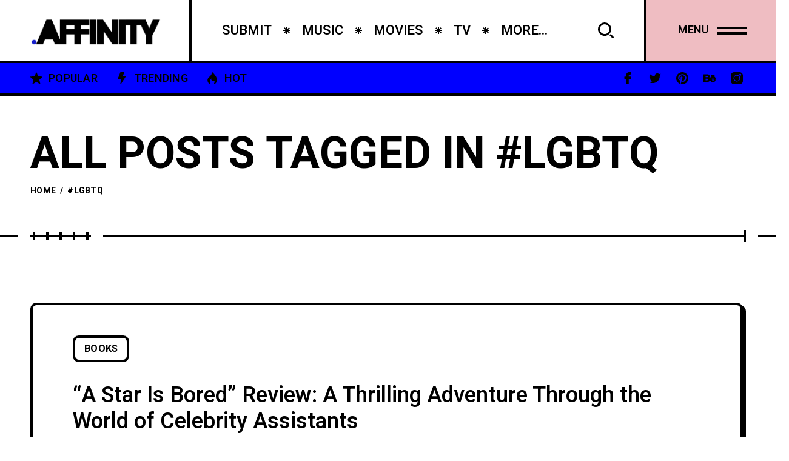

--- FILE ---
content_type: text/html; charset=UTF-8
request_url: https://culture.affinitymagazine.us/tag/lgbtq/
body_size: 13987
content:
<!DOCTYPE html >
<html lang="en-US">

<head>

<meta charset="UTF-8">
<meta name="viewport" content="width=device-width, initial-scale=1, maximum-scale=1">

<title>#LGBTQ &#8211; Arts + Culture</title>
<meta name='robots' content='max-image-preview:large' />
	<style>img:is([sizes="auto" i], [sizes^="auto," i]) { contain-intrinsic-size: 3000px 1500px }</style>
	<link rel='dns-prefetch' href='//fonts.googleapis.com' />
<link href='https://fonts.gstatic.com' crossorigin rel='preconnect' />
<link rel="alternate" type="application/rss+xml" title="Arts + Culture &raquo; Feed" href="https://culture.affinitymagazine.us/feed/" />
<link rel="alternate" type="application/rss+xml" title="Arts + Culture &raquo; Comments Feed" href="https://culture.affinitymagazine.us/comments/feed/" />
<link rel="alternate" type="application/rss+xml" title="Arts + Culture &raquo; #LGBTQ Tag Feed" href="https://culture.affinitymagazine.us/tag/lgbtq/feed/" />
<script type="text/javascript">
/* <![CDATA[ */
window._wpemojiSettings = {"baseUrl":"https:\/\/s.w.org\/images\/core\/emoji\/16.0.1\/72x72\/","ext":".png","svgUrl":"https:\/\/s.w.org\/images\/core\/emoji\/16.0.1\/svg\/","svgExt":".svg","source":{"concatemoji":"https:\/\/culture.affinitymagazine.us\/wp-includes\/js\/wp-emoji-release.min.js?ver=6.8.3"}};
/*! This file is auto-generated */
!function(s,n){var o,i,e;function c(e){try{var t={supportTests:e,timestamp:(new Date).valueOf()};sessionStorage.setItem(o,JSON.stringify(t))}catch(e){}}function p(e,t,n){e.clearRect(0,0,e.canvas.width,e.canvas.height),e.fillText(t,0,0);var t=new Uint32Array(e.getImageData(0,0,e.canvas.width,e.canvas.height).data),a=(e.clearRect(0,0,e.canvas.width,e.canvas.height),e.fillText(n,0,0),new Uint32Array(e.getImageData(0,0,e.canvas.width,e.canvas.height).data));return t.every(function(e,t){return e===a[t]})}function u(e,t){e.clearRect(0,0,e.canvas.width,e.canvas.height),e.fillText(t,0,0);for(var n=e.getImageData(16,16,1,1),a=0;a<n.data.length;a++)if(0!==n.data[a])return!1;return!0}function f(e,t,n,a){switch(t){case"flag":return n(e,"\ud83c\udff3\ufe0f\u200d\u26a7\ufe0f","\ud83c\udff3\ufe0f\u200b\u26a7\ufe0f")?!1:!n(e,"\ud83c\udde8\ud83c\uddf6","\ud83c\udde8\u200b\ud83c\uddf6")&&!n(e,"\ud83c\udff4\udb40\udc67\udb40\udc62\udb40\udc65\udb40\udc6e\udb40\udc67\udb40\udc7f","\ud83c\udff4\u200b\udb40\udc67\u200b\udb40\udc62\u200b\udb40\udc65\u200b\udb40\udc6e\u200b\udb40\udc67\u200b\udb40\udc7f");case"emoji":return!a(e,"\ud83e\udedf")}return!1}function g(e,t,n,a){var r="undefined"!=typeof WorkerGlobalScope&&self instanceof WorkerGlobalScope?new OffscreenCanvas(300,150):s.createElement("canvas"),o=r.getContext("2d",{willReadFrequently:!0}),i=(o.textBaseline="top",o.font="600 32px Arial",{});return e.forEach(function(e){i[e]=t(o,e,n,a)}),i}function t(e){var t=s.createElement("script");t.src=e,t.defer=!0,s.head.appendChild(t)}"undefined"!=typeof Promise&&(o="wpEmojiSettingsSupports",i=["flag","emoji"],n.supports={everything:!0,everythingExceptFlag:!0},e=new Promise(function(e){s.addEventListener("DOMContentLoaded",e,{once:!0})}),new Promise(function(t){var n=function(){try{var e=JSON.parse(sessionStorage.getItem(o));if("object"==typeof e&&"number"==typeof e.timestamp&&(new Date).valueOf()<e.timestamp+604800&&"object"==typeof e.supportTests)return e.supportTests}catch(e){}return null}();if(!n){if("undefined"!=typeof Worker&&"undefined"!=typeof OffscreenCanvas&&"undefined"!=typeof URL&&URL.createObjectURL&&"undefined"!=typeof Blob)try{var e="postMessage("+g.toString()+"("+[JSON.stringify(i),f.toString(),p.toString(),u.toString()].join(",")+"));",a=new Blob([e],{type:"text/javascript"}),r=new Worker(URL.createObjectURL(a),{name:"wpTestEmojiSupports"});return void(r.onmessage=function(e){c(n=e.data),r.terminate(),t(n)})}catch(e){}c(n=g(i,f,p,u))}t(n)}).then(function(e){for(var t in e)n.supports[t]=e[t],n.supports.everything=n.supports.everything&&n.supports[t],"flag"!==t&&(n.supports.everythingExceptFlag=n.supports.everythingExceptFlag&&n.supports[t]);n.supports.everythingExceptFlag=n.supports.everythingExceptFlag&&!n.supports.flag,n.DOMReady=!1,n.readyCallback=function(){n.DOMReady=!0}}).then(function(){return e}).then(function(){var e;n.supports.everything||(n.readyCallback(),(e=n.source||{}).concatemoji?t(e.concatemoji):e.wpemoji&&e.twemoji&&(t(e.twemoji),t(e.wpemoji)))}))}((window,document),window._wpemojiSettings);
/* ]]> */
</script>
<style id='wp-emoji-styles-inline-css' type='text/css'>

	img.wp-smiley, img.emoji {
		display: inline !important;
		border: none !important;
		box-shadow: none !important;
		height: 1em !important;
		width: 1em !important;
		margin: 0 0.07em !important;
		vertical-align: -0.1em !important;
		background: none !important;
		padding: 0 !important;
	}
</style>
<link rel='stylesheet' id='wp-block-library-css' href='https://culture.affinitymagazine.us/wp-includes/css/dist/block-library/style.min.css?ver=6.8.3' type='text/css' media='all' />
<style id='classic-theme-styles-inline-css' type='text/css'>
/*! This file is auto-generated */
.wp-block-button__link{color:#fff;background-color:#32373c;border-radius:9999px;box-shadow:none;text-decoration:none;padding:calc(.667em + 2px) calc(1.333em + 2px);font-size:1.125em}.wp-block-file__button{background:#32373c;color:#fff;text-decoration:none}
</style>
<style id='global-styles-inline-css' type='text/css'>
:root{--wp--preset--aspect-ratio--square: 1;--wp--preset--aspect-ratio--4-3: 4/3;--wp--preset--aspect-ratio--3-4: 3/4;--wp--preset--aspect-ratio--3-2: 3/2;--wp--preset--aspect-ratio--2-3: 2/3;--wp--preset--aspect-ratio--16-9: 16/9;--wp--preset--aspect-ratio--9-16: 9/16;--wp--preset--color--black: #000000;--wp--preset--color--cyan-bluish-gray: #abb8c3;--wp--preset--color--white: #ffffff;--wp--preset--color--pale-pink: #f78da7;--wp--preset--color--vivid-red: #cf2e2e;--wp--preset--color--luminous-vivid-orange: #ff6900;--wp--preset--color--luminous-vivid-amber: #fcb900;--wp--preset--color--light-green-cyan: #7bdcb5;--wp--preset--color--vivid-green-cyan: #00d084;--wp--preset--color--pale-cyan-blue: #8ed1fc;--wp--preset--color--vivid-cyan-blue: #0693e3;--wp--preset--color--vivid-purple: #9b51e0;--wp--preset--gradient--vivid-cyan-blue-to-vivid-purple: linear-gradient(135deg,rgba(6,147,227,1) 0%,rgb(155,81,224) 100%);--wp--preset--gradient--light-green-cyan-to-vivid-green-cyan: linear-gradient(135deg,rgb(122,220,180) 0%,rgb(0,208,130) 100%);--wp--preset--gradient--luminous-vivid-amber-to-luminous-vivid-orange: linear-gradient(135deg,rgba(252,185,0,1) 0%,rgba(255,105,0,1) 100%);--wp--preset--gradient--luminous-vivid-orange-to-vivid-red: linear-gradient(135deg,rgba(255,105,0,1) 0%,rgb(207,46,46) 100%);--wp--preset--gradient--very-light-gray-to-cyan-bluish-gray: linear-gradient(135deg,rgb(238,238,238) 0%,rgb(169,184,195) 100%);--wp--preset--gradient--cool-to-warm-spectrum: linear-gradient(135deg,rgb(74,234,220) 0%,rgb(151,120,209) 20%,rgb(207,42,186) 40%,rgb(238,44,130) 60%,rgb(251,105,98) 80%,rgb(254,248,76) 100%);--wp--preset--gradient--blush-light-purple: linear-gradient(135deg,rgb(255,206,236) 0%,rgb(152,150,240) 100%);--wp--preset--gradient--blush-bordeaux: linear-gradient(135deg,rgb(254,205,165) 0%,rgb(254,45,45) 50%,rgb(107,0,62) 100%);--wp--preset--gradient--luminous-dusk: linear-gradient(135deg,rgb(255,203,112) 0%,rgb(199,81,192) 50%,rgb(65,88,208) 100%);--wp--preset--gradient--pale-ocean: linear-gradient(135deg,rgb(255,245,203) 0%,rgb(182,227,212) 50%,rgb(51,167,181) 100%);--wp--preset--gradient--electric-grass: linear-gradient(135deg,rgb(202,248,128) 0%,rgb(113,206,126) 100%);--wp--preset--gradient--midnight: linear-gradient(135deg,rgb(2,3,129) 0%,rgb(40,116,252) 100%);--wp--preset--font-size--small: 13px;--wp--preset--font-size--medium: 20px;--wp--preset--font-size--large: 36px;--wp--preset--font-size--x-large: 42px;--wp--preset--spacing--20: 0.44rem;--wp--preset--spacing--30: 0.67rem;--wp--preset--spacing--40: 1rem;--wp--preset--spacing--50: 1.5rem;--wp--preset--spacing--60: 2.25rem;--wp--preset--spacing--70: 3.38rem;--wp--preset--spacing--80: 5.06rem;--wp--preset--shadow--natural: 6px 6px 9px rgba(0, 0, 0, 0.2);--wp--preset--shadow--deep: 12px 12px 50px rgba(0, 0, 0, 0.4);--wp--preset--shadow--sharp: 6px 6px 0px rgba(0, 0, 0, 0.2);--wp--preset--shadow--outlined: 6px 6px 0px -3px rgba(255, 255, 255, 1), 6px 6px rgba(0, 0, 0, 1);--wp--preset--shadow--crisp: 6px 6px 0px rgba(0, 0, 0, 1);}:where(.is-layout-flex){gap: 0.5em;}:where(.is-layout-grid){gap: 0.5em;}body .is-layout-flex{display: flex;}.is-layout-flex{flex-wrap: wrap;align-items: center;}.is-layout-flex > :is(*, div){margin: 0;}body .is-layout-grid{display: grid;}.is-layout-grid > :is(*, div){margin: 0;}:where(.wp-block-columns.is-layout-flex){gap: 2em;}:where(.wp-block-columns.is-layout-grid){gap: 2em;}:where(.wp-block-post-template.is-layout-flex){gap: 1.25em;}:where(.wp-block-post-template.is-layout-grid){gap: 1.25em;}.has-black-color{color: var(--wp--preset--color--black) !important;}.has-cyan-bluish-gray-color{color: var(--wp--preset--color--cyan-bluish-gray) !important;}.has-white-color{color: var(--wp--preset--color--white) !important;}.has-pale-pink-color{color: var(--wp--preset--color--pale-pink) !important;}.has-vivid-red-color{color: var(--wp--preset--color--vivid-red) !important;}.has-luminous-vivid-orange-color{color: var(--wp--preset--color--luminous-vivid-orange) !important;}.has-luminous-vivid-amber-color{color: var(--wp--preset--color--luminous-vivid-amber) !important;}.has-light-green-cyan-color{color: var(--wp--preset--color--light-green-cyan) !important;}.has-vivid-green-cyan-color{color: var(--wp--preset--color--vivid-green-cyan) !important;}.has-pale-cyan-blue-color{color: var(--wp--preset--color--pale-cyan-blue) !important;}.has-vivid-cyan-blue-color{color: var(--wp--preset--color--vivid-cyan-blue) !important;}.has-vivid-purple-color{color: var(--wp--preset--color--vivid-purple) !important;}.has-black-background-color{background-color: var(--wp--preset--color--black) !important;}.has-cyan-bluish-gray-background-color{background-color: var(--wp--preset--color--cyan-bluish-gray) !important;}.has-white-background-color{background-color: var(--wp--preset--color--white) !important;}.has-pale-pink-background-color{background-color: var(--wp--preset--color--pale-pink) !important;}.has-vivid-red-background-color{background-color: var(--wp--preset--color--vivid-red) !important;}.has-luminous-vivid-orange-background-color{background-color: var(--wp--preset--color--luminous-vivid-orange) !important;}.has-luminous-vivid-amber-background-color{background-color: var(--wp--preset--color--luminous-vivid-amber) !important;}.has-light-green-cyan-background-color{background-color: var(--wp--preset--color--light-green-cyan) !important;}.has-vivid-green-cyan-background-color{background-color: var(--wp--preset--color--vivid-green-cyan) !important;}.has-pale-cyan-blue-background-color{background-color: var(--wp--preset--color--pale-cyan-blue) !important;}.has-vivid-cyan-blue-background-color{background-color: var(--wp--preset--color--vivid-cyan-blue) !important;}.has-vivid-purple-background-color{background-color: var(--wp--preset--color--vivid-purple) !important;}.has-black-border-color{border-color: var(--wp--preset--color--black) !important;}.has-cyan-bluish-gray-border-color{border-color: var(--wp--preset--color--cyan-bluish-gray) !important;}.has-white-border-color{border-color: var(--wp--preset--color--white) !important;}.has-pale-pink-border-color{border-color: var(--wp--preset--color--pale-pink) !important;}.has-vivid-red-border-color{border-color: var(--wp--preset--color--vivid-red) !important;}.has-luminous-vivid-orange-border-color{border-color: var(--wp--preset--color--luminous-vivid-orange) !important;}.has-luminous-vivid-amber-border-color{border-color: var(--wp--preset--color--luminous-vivid-amber) !important;}.has-light-green-cyan-border-color{border-color: var(--wp--preset--color--light-green-cyan) !important;}.has-vivid-green-cyan-border-color{border-color: var(--wp--preset--color--vivid-green-cyan) !important;}.has-pale-cyan-blue-border-color{border-color: var(--wp--preset--color--pale-cyan-blue) !important;}.has-vivid-cyan-blue-border-color{border-color: var(--wp--preset--color--vivid-cyan-blue) !important;}.has-vivid-purple-border-color{border-color: var(--wp--preset--color--vivid-purple) !important;}.has-vivid-cyan-blue-to-vivid-purple-gradient-background{background: var(--wp--preset--gradient--vivid-cyan-blue-to-vivid-purple) !important;}.has-light-green-cyan-to-vivid-green-cyan-gradient-background{background: var(--wp--preset--gradient--light-green-cyan-to-vivid-green-cyan) !important;}.has-luminous-vivid-amber-to-luminous-vivid-orange-gradient-background{background: var(--wp--preset--gradient--luminous-vivid-amber-to-luminous-vivid-orange) !important;}.has-luminous-vivid-orange-to-vivid-red-gradient-background{background: var(--wp--preset--gradient--luminous-vivid-orange-to-vivid-red) !important;}.has-very-light-gray-to-cyan-bluish-gray-gradient-background{background: var(--wp--preset--gradient--very-light-gray-to-cyan-bluish-gray) !important;}.has-cool-to-warm-spectrum-gradient-background{background: var(--wp--preset--gradient--cool-to-warm-spectrum) !important;}.has-blush-light-purple-gradient-background{background: var(--wp--preset--gradient--blush-light-purple) !important;}.has-blush-bordeaux-gradient-background{background: var(--wp--preset--gradient--blush-bordeaux) !important;}.has-luminous-dusk-gradient-background{background: var(--wp--preset--gradient--luminous-dusk) !important;}.has-pale-ocean-gradient-background{background: var(--wp--preset--gradient--pale-ocean) !important;}.has-electric-grass-gradient-background{background: var(--wp--preset--gradient--electric-grass) !important;}.has-midnight-gradient-background{background: var(--wp--preset--gradient--midnight) !important;}.has-small-font-size{font-size: var(--wp--preset--font-size--small) !important;}.has-medium-font-size{font-size: var(--wp--preset--font-size--medium) !important;}.has-large-font-size{font-size: var(--wp--preset--font-size--large) !important;}.has-x-large-font-size{font-size: var(--wp--preset--font-size--x-large) !important;}
:where(.wp-block-post-template.is-layout-flex){gap: 1.25em;}:where(.wp-block-post-template.is-layout-grid){gap: 1.25em;}
:where(.wp-block-columns.is-layout-flex){gap: 2em;}:where(.wp-block-columns.is-layout-grid){gap: 2em;}
:root :where(.wp-block-pullquote){font-size: 1.5em;line-height: 1.6;}
</style>
<link rel='stylesheet' id='wp-components-css' href='https://culture.affinitymagazine.us/wp-includes/css/dist/components/style.min.css?ver=6.8.3' type='text/css' media='all' />
<link rel='stylesheet' id='godaddy-styles-css' href='https://culture.affinitymagazine.us/wp-content/mu-plugins/vendor/wpex/godaddy-launch/includes/Dependencies/GoDaddy/Styles/build/latest.css?ver=2.0.2' type='text/css' media='all' />
<link rel='stylesheet' id='popito_fn_googlefonts-css' href='https://fonts.googleapis.com/css?family=Lora%3A400%2C400italic%2C500%2C500italic%2C600%2C600italic%2C700%2C700italic%7CHeebo%3A400%2C400italic%2C500%2C500italic%2C600%2C600italic%2C700%2C700italic%7CHeebo%3A400%2C400italic%2C500%2C500italic%2C600%2C600italic%2C700%2C700italic%7CNunito%3A400%2C400italic%2C500%2C500italic%2C600%2C600italic%2C700%2C700italic&#038;subset=latin%2Ccyrillic%2Cgreek%2Cvietnamese&#038;ver=6.8.3' type='text/css' media='all' />
<link rel='stylesheet' id='rating_style-css' href='https://culture.affinitymagazine.us/wp-content/plugins/popito-core/inc/postrating/public/css/average-score-public.css?ver=1.1.3' type='text/css' media='all' />
<link rel='stylesheet' id='rating_widget_style-css' href='https://culture.affinitymagazine.us/wp-content/plugins/popito-core/inc/postrating/public/css/average-score-public-widget.css?ver=1.1.3' type='text/css' media='all' />
<link rel='stylesheet' id='popito-fn-font-url-css' href='https://fonts.googleapis.com/css?family=Roboto%3A300%2C300i%2C400%2C400i%2C500%2C500i%2C600%2C600i%2C700%2C700i%2C800%2C800i%2C900%2C900i%7CNunito%3A300%2C300i%2C400%2C400i%2C500%2C500i%2C600%2C600i%2C800%2C800i%7COpen+Sans%3A300%2C300i%2C400%2C400i%2C500%2C500i%2C600%2C600i%2C800%2C800i%7CLora%3A300%2C300i%2C400%2C400i%2C500%2C500i%2C600%2C600i%2C800%2C800i%7CMontserrat%3A200%2C200%2C300%2C300i%2C400%2C400i%2C500%2C500i%2C600%2C700%2C700i%2C800%2C800i&#038;subset=latin%2Clatin-ext' type='text/css' media='all' />
<link rel='stylesheet' id='popito-fn-base-css' href='https://culture.affinitymagazine.us/wp-content/themes/popito/framework/css/base.css?ver=v_21.1.3' type='text/css' media='all' />
<link rel='stylesheet' id='magnific.popup-css' href='https://culture.affinitymagazine.us/wp-content/themes/popito/framework/css/magnific.popup.css?ver=v_21.1.3' type='text/css' media='all' />
<link rel='stylesheet' id='mediaelementplayer.min-css' href='https://culture.affinitymagazine.us/wp-content/themes/popito/framework/css/mediaelementplayer.min.css?ver=v_21.1.3' type='text/css' media='all' />
<link rel='stylesheet' id='swiper-css' href='https://culture.affinitymagazine.us/wp-content/plugins/elementor/assets/lib/swiper/v8/css/swiper.min.css?ver=8.4.5' type='text/css' media='all' />
<link rel='stylesheet' id='popito-fn-fontello-css' href='https://culture.affinitymagazine.us/wp-content/themes/popito/framework/css/fontello.css?ver=v_21.1.3' type='text/css' media='all' />
<link rel='stylesheet' id='popito-fn-woocommerce-css' href='https://culture.affinitymagazine.us/wp-content/themes/popito/config/config-woo/woocommerce.css?ver=v_21.1.3' type='text/css' media='all' />
<link rel='stylesheet' id='popito-fn-widgets-css' href='https://culture.affinitymagazine.us/wp-content/themes/popito/framework/css/widgets.css?ver=v_21.1.3' type='text/css' media='all' />
<link rel='stylesheet' id='popito-fn-stylesheet-css' href='https://culture.affinitymagazine.us/wp-content/themes/popito/style.css?ver=v_21.1.3' type='text/css' media='all' />
<link rel="preload" as="style" href="https://fonts.googleapis.com/css?family=Nunito:400%7CHeebo:400%7CLora:400&#038;display=swap&#038;ver=1697919207" /><link rel="stylesheet" href="https://fonts.googleapis.com/css?family=Nunito:400%7CHeebo:400%7CLora:400&#038;display=swap&#038;ver=1697919207" media="print" onload="this.media='all'"><noscript><link rel="stylesheet" href="https://fonts.googleapis.com/css?family=Nunito:400%7CHeebo:400%7CLora:400&#038;display=swap&#038;ver=1697919207" /></noscript><link rel='stylesheet' id='popito_fn_inline-css' href='https://culture.affinitymagazine.us/wp-content/themes/popito/framework/css/inline.css?ver=https://culture.affinitymagazine.us/wp-content/themes/popito' type='text/css' media='all' />
<style id='popito_fn_inline-inline-css' type='text/css'>
.popito_fn_fullpage_in{padding-top:92px;padding-bottom:100px;}
		@media(max-width: 600px){
			#wpadminbar{position: fixed;}
		}
	
		:root{
			--hff: Heebo;
			--bff: Nunito;
		}
	
		:root{
			--mc1: #0000FF;
			--sc1: #8D9ABC;
			--hc: #000000;
			--bc: #000000;
		}
	
		.cursor-inner.cursor-slider.cursor-hover span:after,
		.cursor-inner.cursor-slider.cursor-hover span:before{
			background-color: #FFFFFF;
		}
		.cursor-outer .fn-cursor,.cursor-inner.cursor-slider:not(.cursor-hover) .fn-cursor{
			border-color: rgba(255,255,255,0.7);
		}
		.cursor-inner .fn-cursor,.cursor-inner .fn-left:before,.cursor-inner .fn-left:after,.cursor-inner .fn-right:before,.cursor-inner .fn-right:after{
			background-color: rgba(255,255,255,0.7);
		}
		.cursor-inner.cursor-hover .fn-cursor{
			background-color: rgba(255,255,255,0.1);
		}
	
</style>
<script type="text/javascript" src="https://culture.affinitymagazine.us/wp-includes/js/jquery/jquery.min.js?ver=3.7.1" id="jquery-core-js"></script>
<script type="text/javascript" src="https://culture.affinitymagazine.us/wp-includes/js/jquery/jquery-migrate.min.js?ver=3.4.1" id="jquery-migrate-js"></script>
<script type="text/javascript" src="https://culture.affinitymagazine.us/wp-content/themes/popito/framework/js/modernizr.custom.js?ver=v_21.1.3" id="modernizr-custom-js"></script>
<link rel="https://api.w.org/" href="https://culture.affinitymagazine.us/wp-json/" /><link rel="alternate" title="JSON" type="application/json" href="https://culture.affinitymagazine.us/wp-json/wp/v2/tags/166" /><link rel="EditURI" type="application/rsd+xml" title="RSD" href="https://culture.affinitymagazine.us/xmlrpc.php?rsd" />
<meta name="generator" content="WordPress 6.8.3" />
<meta name="generator" content="Redux 4.5.0" /><meta name="generator" content="Elementor 3.26.0; features: additional_custom_breakpoints, e_element_cache; settings: css_print_method-external, google_font-enabled, font_display-swap">
			<style>
				.e-con.e-parent:nth-of-type(n+4):not(.e-lazyloaded):not(.e-no-lazyload),
				.e-con.e-parent:nth-of-type(n+4):not(.e-lazyloaded):not(.e-no-lazyload) * {
					background-image: none !important;
				}
				@media screen and (max-height: 1024px) {
					.e-con.e-parent:nth-of-type(n+3):not(.e-lazyloaded):not(.e-no-lazyload),
					.e-con.e-parent:nth-of-type(n+3):not(.e-lazyloaded):not(.e-no-lazyload) * {
						background-image: none !important;
					}
				}
				@media screen and (max-height: 640px) {
					.e-con.e-parent:nth-of-type(n+2):not(.e-lazyloaded):not(.e-no-lazyload),
					.e-con.e-parent:nth-of-type(n+2):not(.e-lazyloaded):not(.e-no-lazyload) * {
						background-image: none !important;
					}
				}
			</style>
			<link rel="icon" href="https://culture.affinitymagazine.us/wp-content/uploads/2023/08/cropped-1519892466736-32x32.jpg" sizes="32x32" />
<link rel="icon" href="https://culture.affinitymagazine.us/wp-content/uploads/2023/08/cropped-1519892466736-192x192.jpg" sizes="192x192" />
<link rel="apple-touch-icon" href="https://culture.affinitymagazine.us/wp-content/uploads/2023/08/cropped-1519892466736-180x180.jpg" />
<meta name="msapplication-TileImage" content="https://culture.affinitymagazine.us/wp-content/uploads/2023/08/cropped-1519892466736-270x270.jpg" />
<style id="popito_fn_option-dynamic-css" title="dynamic-css" class="redux-options-output">body{font-family:Nunito;font-weight:400;font-style:normal;font-size:18px;}.popito_fn_nav .nav_menu a{font-family:Heebo;font-weight:400;font-style:normal;font-size:36px;}input{font-family:Heebo;font-weight:400;font-style:normal;font-size:16px;}input{font-family:Lora;font-weight:400;font-style:normal;font-size:20px;}h1,h2,h3,h4,h5,h6{font-family:Heebo;font-weight:400;font-style:normal;}</style>
</head>
<body class="archive tag tag-lgbtq tag-166 wp-theme-popito sticky-disabled frenify-overflow elementor-default elementor-kit-84234">
		<div class="clearfix"></div>
	
	<!-- HTML starts here -->
	<div class="popito-fn-wrapper core_ready">


		<!-- Right bar starts here -->
		<div class="popito_fn_rightbar">
	<a href="#" class="bar_extra_closer"></a>
	<div class="bar_closer">
		<a href="#">
			<span class="text">Close</span>
			<span class="icon"></span>
		</a>
	</div>
	<div class="bar_content">
		<div id="block-1" class="widget_block widget_search clearfix widget_block widget_search"><div><form role="search" method="get" action="https://culture.affinitymagazine.us/" class="wp-block-search__button-outside wp-block-search__text-button wp-block-search"    ><label class="wp-block-search__label" for="wp-block-search__input-1" >Search</label><div class="wp-block-search__inside-wrapper " ><input class="wp-block-search__input" id="wp-block-search__input-1" placeholder="" value="" type="search" name="s" required /><button aria-label="Search" class="wp-block-search__button wp-element-button" type="submit" >Search</button></div></form></div></div><div id="block-2" class="widget_block clearfix widget_block"><div><div class="wp-block-group"><div class="wp-block-group__inner-container is-layout-flow wp-block-group-is-layout-flow"><h2 class="wp-block-heading">Recent Posts</h2><ul class="wp-block-latest-posts__list wp-block-latest-posts"><li><a class="wp-block-latest-posts__post-title" href="https://culture.affinitymagazine.us/cultural-significance-of-casino-society/">Cultural Significance of Casino Society</a></li>
<li><a class="wp-block-latest-posts__post-title" href="https://culture.affinitymagazine.us/taylor-swifts-eras-movie-a-captivating-journey-through-music-and-evolution/">Taylor Swift&#8217;s &#8220;Eras&#8221; Movie: A Captivating Journey Through Music and Evolution</a></li>
<li><a class="wp-block-latest-posts__post-title" href="https://culture.affinitymagazine.us/how-to-create-a-successful-morning-routine/">How to Create a Successful Morning Routine</a></li>
<li><a class="wp-block-latest-posts__post-title" href="https://culture.affinitymagazine.us/the-history-of-watches-and-clocks/">The History of Watches and Clocks</a></li>
<li><a class="wp-block-latest-posts__post-title" href="https://culture.affinitymagazine.us/long-plane-rideswhats-good-about-them/">Long Plane Rides…What’s Good About Them?</a></li>
</ul></div></div></div></div><div id="block-3" class="widget_block clearfix widget_block"><div><div class="wp-block-group"><div class="wp-block-group__inner-container is-layout-flow wp-block-group-is-layout-flow"><h2 class="wp-block-heading">Recent Comments</h2><ol class="wp-block-latest-comments"><li class="wp-block-latest-comments__comment"><article><footer class="wp-block-latest-comments__comment-meta"><a class="wp-block-latest-comments__comment-author" href="https://webdesignfreelancerhamburg.de/">webdesign freelancer hamburg</a> on <a class="wp-block-latest-comments__comment-link" href="https://culture.affinitymagazine.us/cultural-significance-of-casino-society/#comment-18916">Cultural Significance of Casino Society</a></footer></article></li><li class="wp-block-latest-comments__comment"><article><footer class="wp-block-latest-comments__comment-meta"><a class="wp-block-latest-comments__comment-author" href="https://webdesignfreelancerhamburg.de/">website erstellen hamburg</a> on <a class="wp-block-latest-comments__comment-link" href="https://culture.affinitymagazine.us/cultural-significance-of-casino-society/#comment-18915">Cultural Significance of Casino Society</a></footer></article></li><li class="wp-block-latest-comments__comment"><article><footer class="wp-block-latest-comments__comment-meta"><a class="wp-block-latest-comments__comment-author" href="https://webdesignfreelancerhamburg.de/">website experte hamburg</a> on <a class="wp-block-latest-comments__comment-link" href="https://culture.affinitymagazine.us/cultural-significance-of-casino-society/#comment-18914">Cultural Significance of Casino Society</a></footer></article></li><li class="wp-block-latest-comments__comment"><article><footer class="wp-block-latest-comments__comment-meta"><a class="wp-block-latest-comments__comment-author" href="https://webdesignfreelancerhamburg.de/">webdesign agentur hamburg</a> on <a class="wp-block-latest-comments__comment-link" href="https://culture.affinitymagazine.us/cultural-significance-of-casino-society/#comment-18913">Cultural Significance of Casino Society</a></footer></article></li><li class="wp-block-latest-comments__comment"><article><footer class="wp-block-latest-comments__comment-meta"><a class="wp-block-latest-comments__comment-author" href="https://webdesignfreelancerhamburg.de/">website erstellen lassen hamburg</a> on <a class="wp-block-latest-comments__comment-link" href="https://culture.affinitymagazine.us/cultural-significance-of-casino-society/#comment-18912">Cultural Significance of Casino Society</a></footer></article></li></ol></div></div></div></div><div id="popito_featured_articles-1" class="widget_block clearfix widget_popito_featured_articles"><div><div class="wid-title"><span class="text">Featured Posts</span><span class="icon"></span></div>           	<div class="popito_fn_widget_featured">
				<div class="swiper-container"><div class="swiper-wrapper"><div class="swiper-slide"><div class="item"><div class="blog__image"><div class="abs_img" data-bg-img="https://culture.affinitymagazine.us/wp-content/uploads/2023/10/maxresdefault.jpg"></div><div class="fn__categories"><a class=" fn_last_category">Movies</a></div><a class="full_link" href="https://culture.affinitymagazine.us/taylor-swifts-eras-movie-a-captivating-journey-through-music-and-evolution/"><img class="fn__svg " src="https://culture.affinitymagazine.us/wp-content/themes/popito/framework/svg/xxxxx.svg" alt="svg" /></a></div><h3 class="fn_title"><a href="https://culture.affinitymagazine.us/taylor-swifts-eras-movie-a-captivating-journey-through-music-and-evolution/">Taylor Swift's "Eras" Movie: A Captivating Journey Through Music and Evolution</a></h3></div></div></div><div class="nav"><a class="prev" href="#"><span class="arrow"><img class="fn__svg " src="https://culture.affinitymagazine.us/wp-content/themes/popito/framework/svg/arrow2.svg" alt="svg" /></span></a><a class="next" href="#"><span class="arrow"><img class="fn__svg " src="https://culture.affinitymagazine.us/wp-content/themes/popito/framework/svg/arrow2.svg" alt="svg" /></span></a></div></div>            </div>
            
		</div></div><div id="popito_social-1" class="widget_block clearfix widget_popito_social"><div><div class="wid-title"><span class="text">Subscribe &amp; Follow</span><span class="icon"></span></div>           	<div class="popito_fn_widget_social">
				<ul>
					<li><a href="#"><i class="fn-icon-facebook"></i></a></li><li><a href="#"><i class="fn-icon-twitter"></i></a></li><li><a href="#"><i class="fn-icon-pinterest"></i></a></li><li><a href="#"><i class="fn-icon-behance"></i></a></li><li><a href="#"><i class="fn-icon-youtube-play"></i></a></li><li><a href="#"><i class="fn-icon-instagram"></i></a></li><li><a href="#"><i class="fn-icon-dribbble"></i></a></li><li><a href="#"><i class="fn-icon-rss"></i></a></li>				</ul>
            </div>
            
		</div></div>	</div>
</div>		<!-- Right bar ends here -->

		<!-- Woo bar starts here -->
				<!-- Woo bar ends here -->

		<!-- Header starts here -->
		
<!-- Header -->
<header id="popito_fn_header">
	<div class="popito_fn_header offcanvas_enable">
		<div class="header_top">

			<div class="logo">
				<a><img class="retina_logo" src="https://culture.affinitymagazine.us/wp-content/uploads/2023/09/download.png" alt="logo" /><img class="desktop_logo" src="https://culture.affinitymagazine.us/wp-content/uploads/2023/09/download.png" alt="logo" /></a>			</div>
			
			<div class="popito_fn_nav main_nav">
								<div class="menu">
					<div class="menu-real-container"><ul id="menu-real" class="popito_fn_main_nav"><li id="menu-item-84367" class="menu-item menu-item-type-post_type menu-item-object-page menu-item-84367"><a><span><span>Submit</span><img class="fn__svg " src="https://culture.affinitymagazine.us/wp-content/themes/popito/framework/svg/star.svg" alt="svg" /><span class="suffix">//</span></span></a></li>
<li id="menu-item-6216" class="menu-item menu-item-type-taxonomy menu-item-object-category menu-item-6216"><a><span><span>Music</span><img class="fn__svg " src="https://culture.affinitymagazine.us/wp-content/themes/popito/framework/svg/star.svg" alt="svg" /><span class="suffix">//</span></span></a></li>
<li id="menu-item-6218" class="menu-item menu-item-type-taxonomy menu-item-object-category menu-item-6218"><a><span><span>Movies</span><img class="fn__svg " src="https://culture.affinitymagazine.us/wp-content/themes/popito/framework/svg/star.svg" alt="svg" /><span class="suffix">//</span></span></a></li>
<li id="menu-item-6219" class="menu-item menu-item-type-taxonomy menu-item-object-category menu-item-6219"><a><span><span>TV</span><img class="fn__svg " src="https://culture.affinitymagazine.us/wp-content/themes/popito/framework/svg/star.svg" alt="svg" /><span class="suffix">//</span></span></a></li>
<li id="menu-item-6217" class="menu-item menu-item-type-taxonomy menu-item-object-category menu-item-6217"><a><span><span>Poetry</span><img class="fn__svg " src="https://culture.affinitymagazine.us/wp-content/themes/popito/framework/svg/star.svg" alt="svg" /><span class="suffix">//</span></span></a></li>
<li id="menu-item-6220" class="menu-item menu-item-type-taxonomy menu-item-object-category menu-item-6220"><a><span><span>Books</span><img class="fn__svg " src="https://culture.affinitymagazine.us/wp-content/themes/popito/framework/svg/star.svg" alt="svg" /><span class="suffix">//</span></span></a></li>
<li id="menu-item-6224" class="menu-item menu-item-type-taxonomy menu-item-object-category menu-item-6224"><a><span><span>Photography</span><img class="fn__svg " src="https://culture.affinitymagazine.us/wp-content/themes/popito/framework/svg/star.svg" alt="svg" /><span class="suffix">//</span></span></a></li>
<li id="menu-item-6225" class="menu-item menu-item-type-taxonomy menu-item-object-category menu-item-6225"><a><span><span>Art</span><img class="fn__svg " src="https://culture.affinitymagazine.us/wp-content/themes/popito/framework/svg/star.svg" alt="svg" /><span class="suffix">//</span></span></a></li>
</ul></div>					<div class="more">
						<a href="#">
							<span>More...</span>
						</a>
						<ul class="sub-menu"><!-- Comes from JS --></ul>
					</div>
				</div>
												<div class="search">
					<a href="#">
						<img class="fn__svg " src="https://culture.affinitymagazine.us/wp-content/themes/popito/framework/svg/search.svg" alt="svg" />						<span></span>
					</a>
				</div>
							</div>
			
						<div class="right__trigger">
				<a href="#">
					<span class="text">Menu</span>
					<span class="hamb"><span></span></span>
				</a>
			</div>
						
			
		</div>
		
		
				<div class="popito_fn_topbar" data-social="enable" data-featured="enable" data-woo="disable">
			
						<div class="bot_left">
				<a href="https://culture.affinitymagazine.us/featured/?popular">
					<span class="icon"><img class="fn__svg " src="https://culture.affinitymagazine.us/wp-content/themes/popito/framework/svg/popular.svg" alt="svg" /></span>
					<span class="text">Popular</span>
				</a>
				<a href="https://culture.affinitymagazine.us/featured/?trending">
					<span class="icon"><img class="fn__svg " src="https://culture.affinitymagazine.us/wp-content/themes/popito/framework/svg/trending.svg" alt="svg" /></span>
					<span class="text">Trending</span>
				</a>
				<a href="https://culture.affinitymagazine.us/featured/?hot">
					<span class="icon"><img class="fn__svg " src="https://culture.affinitymagazine.us/wp-content/themes/popito/framework/svg/hot.svg" alt="svg" /></span>
					<span class="text">Hot</span>
				</a>
			</div>
						
						<div class="bot_right">
			
			
								
				
								<!-- Social List -->
				<div class="social">
					<div class="popito_fn_social_list"><ul><li><a><img class="fn__svg" src="https://culture.affinitymagazine.us/wp-content/themes/popito/framework/svg/social/facebook.svg" alt="svg" /></a></li><li><a><img class="fn__svg" src="https://culture.affinitymagazine.us/wp-content/themes/popito/framework/svg/social/twitter.svg" alt="svg" /></a></li><li><a><img class="fn__svg" src="https://culture.affinitymagazine.us/wp-content/themes/popito/framework/svg/social/pinterest.svg" alt="svg" /></a></li><li><a><img class="fn__svg" src="https://culture.affinitymagazine.us/wp-content/themes/popito/framework/svg/social/behance.svg" alt="svg" /></a></li><li><a><img class="fn__svg" src="https://culture.affinitymagazine.us/wp-content/themes/popito/framework/svg/social/instagram.svg" alt="svg" /></a></li></ul></div>				</div>
				<!-- !Social List -->
								
			</div>
					</div>
				
	</div>
</header>
<!-- !Header -->


<div class="popito_fn_stickynav ajax_enable offcanvas_enable">
	<div class="transform_hedaer">
		<div class="sticky_header">
			<div class="popito_fn_nav sticky_nav">
								<div class="menu">
					<div class="menu-real-container"><ul id="menu-real" class="popito_fn_main_nav"><li id="menu-item-84367" class="menu-item menu-item-type-post_type menu-item-object-page menu-item-84367"><a><span><span>Submit</span><img class="fn__svg " src="https://culture.affinitymagazine.us/wp-content/themes/popito/framework/svg/star.svg" alt="svg" /><span class="suffix">//</span></span></a></li>
<li id="menu-item-6216" class="menu-item menu-item-type-taxonomy menu-item-object-category menu-item-6216"><a><span><span>Music</span><img class="fn__svg " src="https://culture.affinitymagazine.us/wp-content/themes/popito/framework/svg/star.svg" alt="svg" /><span class="suffix">//</span></span></a></li>
<li id="menu-item-6218" class="menu-item menu-item-type-taxonomy menu-item-object-category menu-item-6218"><a><span><span>Movies</span><img class="fn__svg " src="https://culture.affinitymagazine.us/wp-content/themes/popito/framework/svg/star.svg" alt="svg" /><span class="suffix">//</span></span></a></li>
<li id="menu-item-6219" class="menu-item menu-item-type-taxonomy menu-item-object-category menu-item-6219"><a><span><span>TV</span><img class="fn__svg " src="https://culture.affinitymagazine.us/wp-content/themes/popito/framework/svg/star.svg" alt="svg" /><span class="suffix">//</span></span></a></li>
<li id="menu-item-6217" class="menu-item menu-item-type-taxonomy menu-item-object-category menu-item-6217"><a><span><span>Poetry</span><img class="fn__svg " src="https://culture.affinitymagazine.us/wp-content/themes/popito/framework/svg/star.svg" alt="svg" /><span class="suffix">//</span></span></a></li>
<li id="menu-item-6220" class="menu-item menu-item-type-taxonomy menu-item-object-category menu-item-6220"><a><span><span>Books</span><img class="fn__svg " src="https://culture.affinitymagazine.us/wp-content/themes/popito/framework/svg/star.svg" alt="svg" /><span class="suffix">//</span></span></a></li>
<li id="menu-item-6224" class="menu-item menu-item-type-taxonomy menu-item-object-category menu-item-6224"><a><span><span>Photography</span><img class="fn__svg " src="https://culture.affinitymagazine.us/wp-content/themes/popito/framework/svg/star.svg" alt="svg" /><span class="suffix">//</span></span></a></li>
<li id="menu-item-6225" class="menu-item menu-item-type-taxonomy menu-item-object-category menu-item-6225"><a><span><span>Art</span><img class="fn__svg " src="https://culture.affinitymagazine.us/wp-content/themes/popito/framework/svg/star.svg" alt="svg" /><span class="suffix">//</span></span></a></li>
</ul></div>					<div class="more">
						<a href="#">
							<span>More...</span>
						</a>
						<ul class="sub-menu"><!-- Comes from JS --></ul>
					</div>
				</div>
												<div class="search">
					<a href="#">
						<img class="fn__svg " src="https://culture.affinitymagazine.us/wp-content/themes/popito/framework/svg/search.svg" alt="svg" />						<span></span>
					</a>
				</div>
							</div>
						<div class="right__trigger">
				<a href="#">
					<span class="text">Menu</span>
					<span class="hamb">
						<span></span>
					</span>
				</a>
			</div>
					</div>
			</div>
	
	
		<div class="popito_fn_topbar" data-social="enable" data-featured="enable" data-woo="disable">
				<div class="bot_left">
			<a href="https://culture.affinitymagazine.us/featured/?popular">
				<span class="icon"><img class="fn__svg " src="https://culture.affinitymagazine.us/wp-content/themes/popito/framework/svg/popular.svg" alt="svg" /></span>
				<span class="text">Popular</span>
			</a>
			<a href="https://culture.affinitymagazine.us/featured/?trending">
				<span class="icon"><img class="fn__svg " src="https://culture.affinitymagazine.us/wp-content/themes/popito/framework/svg/trending.svg" alt="svg" /></span>
				<span class="text">Trending</span>
			</a>
			<a href="https://culture.affinitymagazine.us/featured/?hot">
				<span class="icon"><img class="fn__svg " src="https://culture.affinitymagazine.us/wp-content/themes/popito/framework/svg/hot.svg" alt="svg" /></span>
				<span class="text">Hot</span>
			</a>
		</div>
						<div class="bot_right">
		
					
						<!-- Social List -->
			<div class="social">
				<div class="popito_fn_social_list"><ul><li><a><img class="fn__svg" src="https://culture.affinitymagazine.us/wp-content/themes/popito/framework/svg/social/facebook.svg" alt="svg" /></a></li><li><a><img class="fn__svg" src="https://culture.affinitymagazine.us/wp-content/themes/popito/framework/svg/social/twitter.svg" alt="svg" /></a></li><li><a><img class="fn__svg" src="https://culture.affinitymagazine.us/wp-content/themes/popito/framework/svg/social/pinterest.svg" alt="svg" /></a></li><li><a><img class="fn__svg" src="https://culture.affinitymagazine.us/wp-content/themes/popito/framework/svg/social/behance.svg" alt="svg" /></a></li><li><a><img class="fn__svg" src="https://culture.affinitymagazine.us/wp-content/themes/popito/framework/svg/social/instagram.svg" alt="svg" /></a></li></ul></div>			</div>
			<!-- !Social List -->
						
			
			
		</div>
			</div>
		
</div>


<!-- More Categories -->
<div class="popito_fn_hidden more_cats">
 	<div class="popito_fn_more_categories">
		<a href="#" data-more="Show More" data-less="Show Less">
			<span class="text">Show More</span>
			<span class="fn_count"></span>
		</a>
	</div>
</div>
<!-- !More Categories -->





<!-- Searchbox -->
<div class="popito_fn_searchbox">
	<a href="#" class="search_closer"><span></span></a>
	<div class="container">
		<div class="search_content">
			<div class="search_wrapper">
				<form class="main_form" action="https://culture.affinitymagazine.us/" method="get" >
					<div class="input">
						<input type="text" placeholder="Type at least one character to search..." name="s" autocomplete="off" />
					</div>
					<div class="search">
						<input type="submit" class="pe-7s-search" value="Search" />
						<img class="fn__svg " src="https://culture.affinitymagazine.us/wp-content/themes/popito/framework/svg/search.svg" alt="svg" />					</div>
				</form>
				<div class="search_result">
					<div class="filterbox">
						<div class="filter title_filter">
							<label>
								<input type="checkbox">
								<span class="icon"><img class="fn__svg " src="https://culture.affinitymagazine.us/wp-content/themes/popito/framework/svg/checked.svg" alt="svg" /></span>
								<span class="text">Search in title only</span>
							</label>
						</div>
						<div class="filter post_filter">
							<label>
								<input type="checkbox">
								<span class="icon"><img class="fn__svg " src="https://culture.affinitymagazine.us/wp-content/themes/popito/framework/svg/checked.svg" alt="svg" /></span>
								<span class="text">Search in posts only</span>
							</label>
						</div>
					</div>
					<div class="resultbox">
						<div class="fn__preloader">
							<span class="icon"></span>
							<span class="text">Loading</span>
						</div>
						<div class="result_content">
							<div class="result_list"><ul></ul></div>
							<div class="result_info"></div>
						</div>
					</div>
				</div>
			</div>
		</div>
	</div>
</div>
<!-- !Searchbox -->

<div class="fn_ajax__preloader">
	<div class="icon"></div>
	<div class="text">Loading</div>
</div>




<div class="popito_fn_main_audio fn_pause closed"><div class="audio_wrapper"><span class="podcast_icon"><span class="playy"><img class="fn__svg " src="https://culture.affinitymagazine.us/wp-content/themes/popito/framework/svg/play.svg" alt="svg" /></span><span class="icon_bar"><span></span><span></span><span></span><span></span><span></span></span></span><div class="audio_player"></div><a class="closer"><span></span></a></div></div><a class="popito_fn_audio_opener"><span class="closer"></span><span class="text"><span>Open</span></span><span class="icon_bar"><span></span><span></span><span></span><span></span><span></span></span></a>		<!-- Header ends here -->

		<!-- Header starts here -->
		
<!-- Mobile Navigation -->
<div class="popito_fn_mobnav">
	<div class="mob_top">
		<div class="logo">
			<div class="fn_logo"><a><img class="retina_logo" src="https://culture.affinitymagazine.us/wp-content/uploads/2023/09/download.png" alt="logo" /><img class="desktop_logo" src="https://culture.affinitymagazine.us/wp-content/uploads/2023/09/download.png" alt="logo" /></a></div>		</div>
				<div class="right__trigger">
			<a href="#">
				<span class="hamb"><span></span></span>
			</a>
		</div>
			</div>
		<div class="mob_help">
	
				<div class="mh_item item_search">
			<a href="#"><img class="fn__svg " src="https://culture.affinitymagazine.us/wp-content/themes/popito/framework/svg/search.svg" alt="svg" /></a>
		</div>
			
				<div class="mh_item item_featured">
			<a href="#"><img class="fn__svg " src="https://culture.affinitymagazine.us/wp-content/themes/popito/framework/svg/trending.svg" alt="svg" /></a>
		</div>
			
				
	</div>
		
		<div class="mob_featured_bar">
		<div class="featured_in">
			<a href="https://culture.affinitymagazine.us/featured/?popular">
				<span class="icon"><img class="fn__svg " src="https://culture.affinitymagazine.us/wp-content/themes/popito/framework/svg/popular.svg" alt="svg" /></span>
				<span class="text">Popular</span>
			</a>
			<a href="https://culture.affinitymagazine.us/featured/?trending">
				<span class="icon"><img class="fn__svg " src="https://culture.affinitymagazine.us/wp-content/themes/popito/framework/svg/trending.svg" alt="svg" /></span>
				<span class="text">Trending</span>
			</a>
			<a href="https://culture.affinitymagazine.us/featured/?hot">
				<span class="icon"><img class="fn__svg " src="https://culture.affinitymagazine.us/wp-content/themes/popito/framework/svg/hot.svg" alt="svg" /></span>
				<span class="text">Hot</span>
			</a>
		</div>
	</div>
		
	<div class="mob_bot">
		<div class="popito_fn_social_list"><ul><li><a><img class="fn__svg" src="https://culture.affinitymagazine.us/wp-content/themes/popito/framework/svg/social/facebook.svg" alt="svg" /></a></li><li><a><img class="fn__svg" src="https://culture.affinitymagazine.us/wp-content/themes/popito/framework/svg/social/twitter.svg" alt="svg" /></a></li><li><a><img class="fn__svg" src="https://culture.affinitymagazine.us/wp-content/themes/popito/framework/svg/social/pinterest.svg" alt="svg" /></a></li><li><a><img class="fn__svg" src="https://culture.affinitymagazine.us/wp-content/themes/popito/framework/svg/social/behance.svg" alt="svg" /></a></li><li><a><img class="fn__svg" src="https://culture.affinitymagazine.us/wp-content/themes/popito/framework/svg/social/instagram.svg" alt="svg" /></a></li></ul></div><div class="menu-real-container"><ul id="menu-real-1" class="mobile_menu"><li class="menu-item menu-item-type-post_type menu-item-object-page menu-item-84367"><a><span><span>Submit</span><span class="suffix">//</span></span></a></li>
<li class="menu-item menu-item-type-taxonomy menu-item-object-category menu-item-6216"><a><span><span>Music</span><span class="suffix">//</span></span></a></li>
<li class="menu-item menu-item-type-taxonomy menu-item-object-category menu-item-6218"><a><span><span>Movies</span><span class="suffix">//</span></span></a></li>
<li class="menu-item menu-item-type-taxonomy menu-item-object-category menu-item-6219"><a><span><span>TV</span><span class="suffix">//</span></span></a></li>
<li class="menu-item menu-item-type-taxonomy menu-item-object-category menu-item-6217"><a><span><span>Poetry</span><span class="suffix">//</span></span></a></li>
<li class="menu-item menu-item-type-taxonomy menu-item-object-category menu-item-6220"><a><span><span>Books</span><span class="suffix">//</span></span></a></li>
<li class="menu-item menu-item-type-taxonomy menu-item-object-category menu-item-6224"><a><span><span>Photography</span><span class="suffix">//</span></span></a></li>
<li class="menu-item menu-item-type-taxonomy menu-item-object-category menu-item-6225"><a><span><span>Art</span><span class="suffix">//</span></span></a></li>
</ul></div>	</div>
</div>
<!-- !Mobile Navigation -->		<!-- Header ends here -->

		<div class="popito_fn_content">
			<div class="popito_fn_pages">
				<div class="popito_fn_page_ajax">
<div class="popito_fn_index">

		
		<!-- PAGE TITLE -->
	<div class="popito_fn_pagetitle">
		<div class="container ">
			<div class="pagetitle">
				<h3 class="fn__title">All posts tagged in #LGBTQ</h3><div class="popito_fn_breadcrumbs"><ul id="breadcrumbs" class="breadcrumbs"><li class="item-home"><a class="bread-link bread-home">Home</a></li><li class="separator separator-home"> <span>/</span> </li><li class="item-current item-tag-166 item-tag-lgbtq"><span class="bread-current bread-tag-166 bread-tag-lgbtq">#LGBTQ</span></li></ul></div>				<span class="wings"></span>
				
								<span class="raleway">
					<span></span>
					<span></span>
					<span></span>
					<span></span>
					<span></span>
				</span>
							</div>
		</div>
	</div>
	<!-- /PAGE TITLE -->
	
	<!-- WITHOUT SIDEBAR -->
	<div class="popito_fn_nosidebar">
		<div class="container">
			
			<div class="popito_fn_bloglist">
				<ul>
					<li class="post-79982 post type-post status-publish format-standard hentry category-books tag-lgbtq tag-books tag-culture tag-diversity tag-entertainment tag-recommendations tag-representation tag-review tag-reviews post_item" id="post-79982"><div class="blog__item blog__item_"><div class="fn__categories"><a class=" fn_last_category">Books</a></div><div class="title_holder"><div class="title"><h3 class="fn__post_title"><a>&#8220;A Star Is Bored&#8221; Review: A Thrilling Adventure Through the World of Celebrity Assistants</a></h3></div><div class="fn__meta"><p><span class="meta_item meta_date">July 28, 2020</span><span class="meta_item meta_author">By <a>Aly Balakareva</a></span></p></div><div class="desc"><p>A Star Is Bored may bring associations with the drama film, A Star Is Born. However, it is far from the romantic musical, which leaves one crying by the end. Written by screenwriter Byron Lane, it takes us through the life of a budding celebrity assistant, who embarks himself on this tough, but exciting, adventure. Here </p></div><div class="read_more"><a><span class="text">Read More</span><span class="icon"><span class="arrow"><img class="fn__svg " src="https://culture.affinitymagazine.us/wp-content/themes/popito/framework/svg/arrow.svg" alt="svg" /></span><span class="triple"></span></span></a></div></div></div></li><li class="post-78424 post type-post status-publish format-standard hentry category-music tag-lgbtq tag-girlinred tag-marieulven tag-midnightlove tag-music tag-musicreview tag-review post_item" id="post-78424"><div class="blog__item blog__item_"><div class="fn__categories"><a class=" fn_last_category">Music</a></div><div class="title_holder"><div class="title"><h3 class="fn__post_title"><a>Girl In Red And Her New Hit Single &#8216;Midnight Love&#8217;</a></h3></div><div class="fn__meta"><p><span class="meta_item meta_date">April 14, 2020</span><span class="meta_item meta_author">By <a>Victorya Strong</a></span></p></div><div class="desc"><p>Marie Ulven, also known as Girl in Red, is known for her music centered around women who love women. Today, she released a single that her audience can&#8217;t get enough of. Straying from her normal direction in production, she made a pop-driven song that she&#8217;s been working on since January. Having not released anything else </p></div><div class="read_more"><a><span class="text">Read More</span><span class="icon"><span class="arrow"><img class="fn__svg " src="https://culture.affinitymagazine.us/wp-content/themes/popito/framework/svg/arrow.svg" alt="svg" /></span><span class="triple"></span></span></a></div></div></div></li><li class="post-74614 post type-post status-publish format-standard hentry category-books tag-lgbtq tag-books tag-call-me-by-your-name tag-culture tag-entertainment tag-fiction tag-find-me-review tag-review post_item" id="post-74614"><div class="blog__item blog__item_"><div class="fn__categories"><a class=" fn_last_category">Books</a></div><div class="title_holder"><div class="title"><h3 class="fn__post_title"><a>Is Aciman&#8217;s &#8216;Find Me&#8217; the Ending Elio and Oliver Really Deserve?</a></h3></div><div class="fn__meta"><p><span class="meta_item meta_date">November 23, 2019</span><span class="meta_item meta_author">By <a>Aly Balakareva</a></span></p></div><div class="desc"><p>Editor&#8217;s Note: This article contains spoilers for Call Me By Your Name.  André Aciman&#8217;s new sequel to Call Me By Your Name has been long-awaited by book and film fans around the world. All those who fell in love with the love story of Elio and Oliver have been on the edge of their seat to find out what </p></div><div class="read_more"><a><span class="text">Read More</span><span class="icon"><span class="arrow"><img class="fn__svg " src="https://culture.affinitymagazine.us/wp-content/themes/popito/framework/svg/arrow.svg" alt="svg" /></span><span class="triple"></span></span></a></div></div></div></li><li class="post-72717 post type-post status-publish format-standard hentry category-interview tag-lgbtq tag-culture tag-diversity tag-entertainment tag-featured tag-interview tag-representation tag-tv post_item" id="post-72717"><div class="blog__item blog__item_"><div class="fn__categories"><a class=" fn_last_category">Interview</a></div><div class="title_holder"><div class="title"><h3 class="fn__post_title"><a>Creators of Web Series &#8220;Kissing Walls&#8221; Talk About the Creative Process, Meaning of the Show and Personal Experiences</a></h3></div><div class="fn__meta"><p><span class="meta_item meta_date">August 11, 2019</span><span class="meta_item meta_author">By <a>Aly Balakareva</a></span></p></div><div class="desc"><p>Independently-created Kissing Walls is a web series, which centres around two queer characters of colour.  Created by Chicago-based filmmaker Zak Payne, it is a show that features an intimate and unique perspective on romance, friendship and life from the eyes of Cameron (Zak Payne) and James (Nathaniel Tenenbaum). Following the release of Season Two on OTV, Payne </p></div><div class="read_more"><a><span class="text">Read More</span><span class="icon"><span class="arrow"><img class="fn__svg " src="https://culture.affinitymagazine.us/wp-content/themes/popito/framework/svg/arrow.svg" alt="svg" /></span><span class="triple"></span></span></a></div></div></div></li><li class="post-72142 post type-post status-publish format-standard hentry category-movies tag-lgbtq tag-4270 tag-bisexual tag-lgbt tag-marvel tag-mcu tag-superhero tag-valkyrie post_item" id="post-72142"><div class="blog__item blog__item_"><div class="fn__categories"><a class=" fn_last_category">Movies</a></div><div class="title_holder"><div class="title"><h3 class="fn__post_title"><a>Marvel Is Giving Us The First LGBTQ+ Superhero In Thor: Love and Thunder</a></h3></div><div class="fn__meta"><p><span class="meta_item meta_date">July 26, 2019</span><span class="meta_item meta_author">By <a>Mia Vittimberga</a></span></p></div><div class="desc"><p>Tessa Thompson will be playing the first-ever canonically LGBTQ+ superhero in the Marvel Cinematic Universe. Marvel Studios head Kevin Feige confirmed to iO9 that Thompson&#8217;s character, Valkyrie, will be the MCU&#8217;s first non-straight superhero! &#8220;The answer is yes,&#8221; Kevin Feige said when asked about Valkyrie having an LGBTQ storyline. Feige&#8217;s comment comes after Thompson herself </p></div><div class="read_more"><a><span class="text">Read More</span><span class="icon"><span class="arrow"><img class="fn__svg " src="https://culture.affinitymagazine.us/wp-content/themes/popito/framework/svg/arrow.svg" alt="svg" /></span><span class="triple"></span></span></a></div></div></div></li><li class="post-71671 post type-post status-publish format-standard hentry category-interview tag-lgbtq tag-author tag-columbia-university tag-culture tag-diversity tag-dylan-geick tag-entertainment tag-featured tag-interview tag-poetry tag-politics tag-representation tag-ron-rocky-coloma tag-social-media tag-struggles tag-vlogger tag-writer tag-youtube tag-youtuber post_item" id="post-71671"><div class="blog__item blog__item_"><div class="fn__categories"><a class=" fn_last_category">Interview</a></div><div class="title_holder"><div class="title"><h3 class="fn__post_title"><a>Interview: Dylan Geick, The Collegiate Wrestler Phenomenon You Need To Hear</a></h3></div><div class="fn__meta"><p><span class="meta_item meta_date">July 19, 2019</span><span class="meta_item meta_author">By <a>Ron Rocky Coloma</a></span></p></div><div class="desc"><p>A prominent collegiate wrestler at Columbia University, Dylan Geick gained popularity when he opened up about his sexuality to his friends in Stevenson High School. Featured in Outsports and in The New York Times, the internet personality’s decision to be sincere about his identity spread like wildfire—garnering him 728,000 followers on Instagram. Aside from being </p></div><div class="read_more"><a><span class="text">Read More</span><span class="icon"><span class="arrow"><img class="fn__svg " src="https://culture.affinitymagazine.us/wp-content/themes/popito/framework/svg/arrow.svg" alt="svg" /></span><span class="triple"></span></span></a></div></div></div></li><li class="post-70680 post type-post status-publish format-standard hentry category-music tag-lgbtq tag-art tag-artist tag-artists tag-diversity tag-entertainment tag-feminism tag-interview tag-lgbt tag-life tag-love tag-love-story tag-music tag-new-music tag-recommendations tag-relationships tag-representation tag-review tag-reviews tag-social-media tag-woman tag-women post_item" id="post-70680"><div class="blog__item blog__item_"><div class="fn__categories"><a class=" fn_last_category">Music</a></div><div class="title_holder"><div class="title"><h3 class="fn__post_title"><a>Katey Brooks Gets Candid About Overcoming Hardships and Finding Music</a></h3></div><div class="fn__meta"><p><span class="meta_item meta_date">July 2, 2019</span><span class="meta_item meta_author">By <a>Ariel Zedric</a></span></p></div><div class="desc"><p>Editor&#8217;s Note: The following interview has been edited for clarity and length. Katey Brooks is no stranger to hardship. Growing up inside a cult and grieving the loss of two loved ones early on, Brooks finds refuge in song. Over the years, the artist has also struggled to come to terms with her sexuality, only </p></div><div class="read_more"><a><span class="text">Read More</span><span class="icon"><span class="arrow"><img class="fn__svg " src="https://culture.affinitymagazine.us/wp-content/themes/popito/framework/svg/arrow.svg" alt="svg" /></span><span class="triple"></span></span></a></div></div></div></li><li class="post-70398 post type-post status-publish format-standard hentry category-interview tag-lgbtq tag-art tag-artist tag-culture tag-diversity tag-entertainment tag-fashion tag-featured tag-interview tag-lgbt tag-life tag-love tag-model tag-noa-taieb tag-representation tag-review tag-ron-rocky-coloma tag-social-media tag-tv tag-youtube post_item" id="post-70398"><div class="blog__item blog__item_"><div class="fn__categories"><a class=" fn_last_category">Interview</a></div><div class="title_holder"><div class="title"><h3 class="fn__post_title"><a>Interview: Meet YouTuber &amp; Fashion Model Noa Taieb</a></h3></div><div class="fn__meta"><p><span class="meta_item meta_date">June 26, 2019</span><span class="meta_item meta_author">By <a>Ron Rocky Coloma</a></span></p></div><div class="desc"><p>An indelible face in the fashion industry, Noa Taieb is a model and a YouTuber who creates videos on travel, fashion, and lifestyle. The 21-year-old originated from Tunisia and Algeria but was born in Paris. The YouTube personality moved to the United States in 2015 to study at the University of California, Berkeley, pursuing a </p></div><div class="read_more"><a><span class="text">Read More</span><span class="icon"><span class="arrow"><img class="fn__svg " src="https://culture.affinitymagazine.us/wp-content/themes/popito/framework/svg/arrow.svg" alt="svg" /></span><span class="triple"></span></span></a></div></div></div></li><li class="post-70347 post type-post status-publish format-standard hentry category-music tag-lgbtq tag-art tag-artist tag-artists tag-diversity tag-entertainment tag-featured tag-interview tag-lgbt tag-life tag-love tag-love-story tag-music tag-new-music tag-recommendations tag-relationships tag-representation tag-social-media tag-struggles tag-youtube post_item" id="post-70347"><div class="blog__item blog__item_"><div class="fn__categories"><a class=" fn_last_category">Music</a></div><div class="title_holder"><div class="title"><h3 class="fn__post_title"><a>Fab The Duo Details &#8216;American Icon&#8217; Inspiration and the Need for LGBT+ Role Models</a></h3></div><div class="fn__meta"><p><span class="meta_item meta_date">June 25, 2019</span><span class="meta_item meta_author">By <a>Ariel Zedric</a></span></p></div><div class="desc"><p>Greg Driscoll and Brendan Eprile are the masterminds behind the newest rock/pop band, Fab The Duo. While writing their debut single, “American Icon”, the artists pulled upon personal experiences. A combination of rock, pop, and blues, the single is musically modern with a retro undertone, while also preaching inclusion and acceptance. I sat down with </p></div><div class="read_more"><a><span class="text">Read More</span><span class="icon"><span class="arrow"><img class="fn__svg " src="https://culture.affinitymagazine.us/wp-content/themes/popito/framework/svg/arrow.svg" alt="svg" /></span><span class="triple"></span></span></a></div></div></div></li><li class="post-69829 post type-post status-publish format-standard hentry category-music tag-lgbtq tag-art tag-artist tag-artists tag-entertainment tag-interview tag-music tag-new-music tag-recommendations tag-representation tag-review tag-reviews tag-social-media tag-youtube post_item" id="post-69829"><div class="blog__item blog__item_"><div class="fn__categories"><a class=" fn_last_category">Music</a></div><div class="title_holder"><div class="title"><h3 class="fn__post_title"><a>Nicholas Tomillon Spills About New Single, Music Video, and Instagram</a></h3></div><div class="fn__meta"><p><span class="meta_item meta_date">June 14, 2019</span><span class="meta_item meta_author">By <a>Ariel Zedric</a></span></p></div><div class="desc"><p>Nicholas Tomillon knows he was born to make music. Still a teenager, the young artist enrolled in an online school where he could dedicate his time not spent in a classroom to further his music career. With a few singles already under his belt, Tomillon is figuring out what producing and writing combination works for </p></div><div class="read_more"><a><span class="text">Read More</span><span class="icon"><span class="arrow"><img class="fn__svg " src="https://culture.affinitymagazine.us/wp-content/themes/popito/framework/svg/arrow.svg" alt="svg" /></span><span class="triple"></span></span></a></div></div></div></li><li class="post-68351 post type-post status-publish format-standard hentry category-music tag-lgbtq tag-art tag-artist tag-artists tag-culture tag-diversity tag-entertainment tag-featured tag-feminism tag-fiction tag-hope tag-interview tag-lgbt tag-life tag-love tag-mental-health tag-music tag-new-music tag-recommendations tag-relationships tag-representation tag-review tag-reviews tag-social-media tag-struggles tag-woman tag-women tag-youtube post_item" id="post-68351"><div class="blog__item blog__item_"><div class="fn__categories"><a class=" fn_last_category">Music</a></div><div class="title_holder"><div class="title"><h3 class="fn__post_title"><a>WASI Talks Premiere of Single &#8220;What is Riot Pop&#8221; and Social Justice Efforts</a></h3></div><div class="fn__meta"><p><span class="meta_item meta_date">May 2, 2019</span><span class="meta_item meta_author">By <a>Ariel Zedric</a></span></p></div><div class="desc"><p>Responses have been edited for length and clarity. Founded by Jessie Meehan and Merilou Salazar, WASI is the pop band that the world needs. Not only do their songs preach love and liberation, but every member is passionate about social justice outside of their music. Jessie Meehan works with the ACLU on creating a gender-inclusive </p></div><div class="read_more"><a><span class="text">Read More</span><span class="icon"><span class="arrow"><img class="fn__svg " src="https://culture.affinitymagazine.us/wp-content/themes/popito/framework/svg/arrow.svg" alt="svg" /></span><span class="triple"></span></span></a></div></div></div></li><li class="post-66955 post type-post status-publish format-standard hentry category-music tag-lgbtq tag-art tag-artist tag-artists tag-culture tag-diversity tag-entertainment tag-feminism tag-fiction tag-interview tag-lgbt tag-life tag-love tag-love-story tag-movies tag-music tag-new-music tag-recommendations tag-relationships tag-representation tag-review tag-reviews tag-social-media tag-struggles tag-woman tag-women tag-youtube post_item" id="post-66955"><div class="blog__item blog__item_"><div class="fn__categories"><a class=" fn_last_category">Music</a></div><div class="title_holder"><div class="title"><h3 class="fn__post_title"><a>Maddie Ross Talks Upcoming Album and Being a Queer Role Model</a></h3></div><div class="fn__meta"><p><span class="meta_item meta_date">April 3, 2019</span><span class="meta_item meta_author">By <a>Ariel Zedric</a></span></p></div><div class="desc"><p>Maddie Ross just gets it. From creating down-to-Earth music to being a queer role model for teens across the country, this indie singer does it all. In fact, Ross&#8217; debut, full-length Never Have I Ever, which comes out May 10th, was created entirely by women! The album is inspired by &#8217;90s and early &#8217;00s film </p></div><div class="read_more"><a><span class="text">Read More</span><span class="icon"><span class="arrow"><img class="fn__svg " src="https://culture.affinitymagazine.us/wp-content/themes/popito/framework/svg/arrow.svg" alt="svg" /></span><span class="triple"></span></span></a></div></div></div></li>				</ul>
			</div>
		</div>
		<div class="popito_fn_pagination"><div class="container"><ul><li class='active'><span class='current'>1</span></li><li><a class='inactive'>2</a></li><li><a class='inactive'>3</a></li><li><span class='triple'>...</span></li><li><a class='inactive'>6</a></li></ul></div></div>
	</div>
	<!-- /WITHOUT SIDEBAR -->
	</div>


			</div>
			
			<div class="clearfix"></div>
			
			<!-- Footer -->
			<footer id="popito_fn_footer">
				<div class="popito_fn_footer">
					<div class="footer_top">
						<div class="logo">
							<a href="https://culture.affinitymagazine.us/"><img src="https://culture.affinitymagazine.us/wp-content/uploads/2023/09/download.png" alt="" /></a>
						</div>
						<div class="top_right">
							<div class="footer_posts"><div class="popito_fn_vertical_slider"><div class="vertical_slider"><div class="item"><div class="image_holder"><a><div class="abs_img has_image" data-fn-bg-img="https://culture.affinitymagazine.us/wp-content/uploads/2023/10/maxresdefault.jpg"></div></a></div><div class="title_holder"><h3 class="fn_title"><a>Taylor Swift&#8217;s &#8220;Eras&#8221; Movie: A Captivating Journey Through Music and Evolution</a></h3><div class="fn__meta"><p><span class="meta_item meta_date">October 21, 2023</span><span class="meta_item meta_author">By <a>Evelyn Atieno</a></span></p></div></div></div><div class="item"><div class="image_holder"><a><div class="abs_img has_image" data-fn-bg-img="https://culture.affinitymagazine.us/wp-content/uploads/2022/12/5468.jpg"></div></a></div><div class="title_holder"><h3 class="fn_title"><a>Don’t Just Set Goals. Build Systems</a></h3><div class="fn__meta"><p><span class="meta_item meta_date">January 2, 2023</span><span class="meta_item meta_author">By <a>Evelyn Atieno</a></span></p></div></div></div></div></div></div>														<!-- Totop -->
							<a href="#" class="popito_fn_totop">
								<span class="text">To Top</span>
								<span class="icon">
									<img class="fn__svg " src="https://culture.affinitymagazine.us/wp-content/themes/popito/framework/svg/right.svg" alt="svg" />								</span>
							</a>
							<!-- /Totop -->
													</div>
					</div>
										<div class="footer_middle">
						<div class="middle_left">
														<div class="menu">
								<div class="menu-footer-container"><ul id="menu-footer" class="footer_nav"><li id="menu-item-1054" class="menu-item menu-item-type-post_type menu-item-object-page menu-item-1054"><a><span class="creative_link">Privacy Policy</span><span class="suffix">//</span></a></li>
<li id="menu-item-55423" class="menu-item menu-item-type-post_type menu-item-object-page menu-item-55423"><a><span class="creative_link">Terms of Service</span><span class="suffix">//</span></a></li>
<li id="menu-item-496" class="menu-item menu-item-type-custom menu-item-object-custom menu-item-496"><a><span class="creative_link">Cookies</span><span class="suffix">//</span></a></li>
<li id="menu-item-55424" class="menu-item menu-item-type-post_type menu-item-object-page menu-item-55424"><a><span class="creative_link">Privacy Policy</span><span class="suffix">//</span></a></li>
<li id="menu-item-497" class="menu-item menu-item-type-custom menu-item-object-custom menu-item-497"><a><span class="creative_link">Terms of Use</span><span class="suffix">//</span></a></li>
</ul></div>							</div>
													</div>
						<div class="middle_right">
													</div>
					</div>
										<div class="footer_bottom">
						<div class="copyright">
							<p>
							Copyright © 2023 Affinity Magazine						</p>
						</div>
					</div>
				</div>
			</footer>
			<!-- !Footer -->

		</div>
			
	</div>
	<!-- All website content ends here -->
	
	
		<a class="popito_fn_fixedtotop">
		<span class="icon">
			<img class="fn__svg " src="https://culture.affinitymagazine.us/wp-content/themes/popito/framework/svg/right.svg" alt="svg" />		</span>
	</a>
		
	
		<div class="frenify-cursor cursor-outer" data-default="yes" data-link="no" data-slider="no"><span class="fn-cursor"></span></div>
	<div class="frenify-cursor cursor-inner" data-default="yes" data-link="no" data-slider="no"><span class="fn-cursor"><span class="fn-left"></span><span class="fn-right"></span></span></div>
	
</div>
<!-- HTML ends here -->



<div class="clearfix"></div>
<script type="speculationrules">
{"prefetch":[{"source":"document","where":{"and":[{"href_matches":"\/*"},{"not":{"href_matches":["\/wp-*.php","\/wp-admin\/*","\/wp-content\/uploads\/*","\/wp-content\/*","\/wp-content\/plugins\/*","\/wp-content\/themes\/popito\/*","\/*\\?(.+)"]}},{"not":{"selector_matches":"a[rel~=\"nofollow\"]"}},{"not":{"selector_matches":".no-prefetch, .no-prefetch a"}}]},"eagerness":"conservative"}]}
</script>
<script type="text/html" id='tmpl-upload-preview'>
    <div class="fpsm-file-preview-row" data-media-id="{{data.media_id}}">
    <span class="fpsm-file-preview-column"><img src="{{data.media_url}}" /></span>
    <span class="fpsm-file-preview-column">{{data.media_name}}</span>
    <span class="fpsm-file-preview-column">{{data.media_size}}</span>
    <# if(!data.hideDelete) {#>
    <span class="fpsm-file-preview-column"><input type="button" class="fpsm-media-delete-button" data-media-id='{{data.media_id}}' data-media-key='{{data.media_key}}' value="Delete"/></span>
    <# } #>
</div></script>			<script type='text/javascript'>
				const lazyloadRunObserver = () => {
					const lazyloadBackgrounds = document.querySelectorAll( `.e-con.e-parent:not(.e-lazyloaded)` );
					const lazyloadBackgroundObserver = new IntersectionObserver( ( entries ) => {
						entries.forEach( ( entry ) => {
							if ( entry.isIntersecting ) {
								let lazyloadBackground = entry.target;
								if( lazyloadBackground ) {
									lazyloadBackground.classList.add( 'e-lazyloaded' );
								}
								lazyloadBackgroundObserver.unobserve( entry.target );
							}
						});
					}, { rootMargin: '200px 0px 200px 0px' } );
					lazyloadBackgrounds.forEach( ( lazyloadBackground ) => {
						lazyloadBackgroundObserver.observe( lazyloadBackground );
					} );
				};
				const events = [
					'DOMContentLoaded',
					'elementor/lazyload/observe',
				];
				events.forEach( ( event ) => {
					document.addEventListener( event, lazyloadRunObserver );
				} );
			</script>
			<link rel='stylesheet' id='fpsm-style-css' href='https://culture.affinitymagazine.us/wp-content/plugins/frontend-post-submission-manager/assets/css/fpsm-frontend-style.css?ver=1.4.0' type='text/css' media='all' />
<link rel='stylesheet' id='fpsm-fonts-css' href='https://culture.affinitymagazine.us/wp-content/plugins/frontend-post-submission-manager/assets/font-face/NunitoSans/stylesheet.css?ver=1.4.0' type='text/css' media='all' />
<script type="text/javascript" src="https://culture.affinitymagazine.us/wp-content/plugins/popito-core/inc/postrating/public/js/average-score-public.js?ver=1.1.3" id="rating_script-js"></script>
<script type="text/javascript" src="https://culture.affinitymagazine.us/wp-content/themes/popito/framework/js/magnific.popup.js?ver=v_21.1.3" id="magnific.popup-js"></script>
<script type="text/javascript" src="https://culture.affinitymagazine.us/wp-content/themes/popito/framework/js/isotope.js?ver=v_21.1.3" id="isotope-js"></script>
<script type="text/javascript" src="https://culture.affinitymagazine.us/wp-content/themes/popito/framework/js/mediaelement-and-player.min.js?ver=v_21.1.3" id="mediaelement-and-player.min-js"></script>
<script type="text/javascript" src="https://culture.affinitymagazine.us/wp-content/themes/popito/framework/js/swiper.js?ver=v_21.1.3" id="swiper-js"></script>
<script type="text/javascript" src="https://culture.affinitymagazine.us/wp-content/themes/popito/config/config-woo/woocommerce.js?ver=v_21.1.3" id="popito-fn-woocommerce-js"></script>
<script type="text/javascript" id="popito-fn-init-js-extra">
/* <![CDATA[ */
var PopitoAjaxObject = {"ajax_url":"https:\/\/culture.affinitymagazine.us\/wp-admin\/admin-ajax.php","siteurl":"https:\/\/culture.affinitymagazine.us","nonce":"d24fbae0af"};
/* ]]> */
</script>
<script type="text/javascript" src="https://culture.affinitymagazine.us/wp-content/themes/popito/framework/js/init.js?ver=v_21.1.3" id="popito-fn-init-js"></script>
</body>
</html>  

--- FILE ---
content_type: image/svg+xml
request_url: https://culture.affinitymagazine.us/wp-content/themes/popito/framework/svg/xxxxx.svg
body_size: 120
content:
<?xml version="1.0" encoding="utf-8"?>
<!-- Generator: Adobe Illustrator 24.1.2, SVG Export Plug-In . SVG Version: 6.00 Build 0)  -->
<svg version="1.1" xmlns="http://www.w3.org/2000/svg" xmlns:xlink="http://www.w3.org/1999/xlink" x="0px" y="0px"
	 viewBox="0 0 125.3 21.3" style="enable-background:new 0 0 125.3 21.3;" xml:space="preserve">
<style type="text/css">
	.st0{fill:#FFFFFF;}
</style>
<g id="Layer_2">
	<path class="st0" d="M123.8,19.8c-2,2-5.1,2-7.1,0l-2.1-2.1l-2.1,2.1c-2,2-5.1,2-7.1,0s-2-5.1,0-7.1l2.1-2.1l-2.1-2.1
		c-2-2-2-5.1,0-7.1c1-1,2.3-1.5,3.5-1.5c1.3,0,2.6,0.5,3.5,1.5l2.1,2.1l2.1-2.1c2-2,5.1-2,7.1,0c1,1,1.5,2.3,1.5,3.5
		c0,1.3-0.5,2.6-1.5,3.5l-2.1,2.1l2.1,2.1C125.8,14.7,125.8,17.9,123.8,19.8z"/>
	<path class="st0" d="M97.8,19.8c-2,2-5.1,2-7.1,0l-2.1-2.1l-2.1,2.1c-2,2-5.1,2-7.1,0s-2-5.1,0-7.1l2.1-2.1l-2.1-2.1
		c-2-2-2-5.1,0-7.1c1-1,2.3-1.5,3.5-1.5c1.3,0,2.6,0.5,3.5,1.5l2.1,2.1l2.1-2.1c2-2,5.1-2,7.1,0c1,1,1.5,2.3,1.5,3.5
		c0,1.3-0.5,2.6-1.5,3.5l-2.1,2.1l2.1,2.1C99.8,14.7,99.8,17.9,97.8,19.8z"/>
	<path class="st0" d="M71.8,19.8c-2,2-5.1,2-7.1,0l-2.1-2.1l-2.1,2.1c-2,2-5.1,2-7.1,0s-2-5.1,0-7.1l2.1-2.1l-2.1-2.1
		c-2-2-2-5.1,0-7.1c1-1,2.3-1.5,3.5-1.5c1.3,0,2.6,0.5,3.5,1.5l2.1,2.1l2.1-2.1c2-2,5.1-2,7.1,0c1,1,1.5,2.3,1.5,3.5
		c0,1.3-0.5,2.6-1.5,3.5l-2.1,2.1l2.1,2.1C73.8,14.7,73.8,17.9,71.8,19.8z"/>
	<path class="st0" d="M45.8,19.8c-2,2-5.1,2-7.1,0l-2.1-2.1l-2.1,2.1c-2,2-5.1,2-7.1,0s-2-5.1,0-7.1l2.1-2.1l-2.1-2.1
		c-2-2-2-5.1,0-7.1c1-1,2.3-1.5,3.5-1.5c1.3,0,2.6,0.5,3.5,1.5l2.1,2.1l2.1-2.1c2-2,5.1-2,7.1,0c1,1,1.5,2.3,1.5,3.5
		c0,1.3-0.5,2.6-1.5,3.5l-2.1,2.1l2.1,2.1C47.8,14.7,47.8,17.9,45.8,19.8z"/>
	<path class="st0" d="M19.8,19.8c-2,2-5.1,2-7.1,0l-2.1-2.1l-2.1,2.1c-2,2-5.1,2-7.1,0s-2-5.1,0-7.1l2.1-2.1L1.5,8.5
		c-2-2-2-5.1,0-7.1C2.4,0.5,3.7,0,5,0c1.3,0,2.6,0.5,3.5,1.5l2.1,2.1l2.1-2.1c2-2,5.1-2,7.1,0c1,1,1.5,2.3,1.5,3.5
		c0,1.3-0.5,2.6-1.5,3.5l-2.1,2.1l2.1,2.1C21.8,14.7,21.8,17.9,19.8,19.8z"/>
</g>
<g id="Layer_1">
	<path d="M121.7,3.6c0.8,0.8,0.8,2.1,0,2.8l-4.2,4.2l4.2,4.2c0.8,0.8,0.8,2.1,0,2.8c-0.8,0.8-2,0.8-2.8,0l-4.2-4.2l-4.2,4.2
		c-0.8,0.8-2.1,0.8-2.8,0c-0.4-0.4-0.6-0.9-0.6-1.4c0-0.5,0.2-1,0.6-1.4l4.2-4.2l-4.2-4.2c-0.8-0.8-0.8-2.1,0-2.8
		C108,3.2,108.5,3,109,3c0.5,0,1,0.2,1.4,0.6l4.2,4.2l4.2-4.2C119.7,2.8,120.9,2.8,121.7,3.6z"/>
	<path d="M95.7,3.6c0.8,0.8,0.8,2.1,0,2.8l-4.2,4.2l4.2,4.2c0.8,0.8,0.8,2.1,0,2.8c-0.8,0.8-2,0.8-2.8,0l-4.2-4.2l-4.2,4.2
		c-0.8,0.8-2.1,0.8-2.8,0c-0.4-0.4-0.6-0.9-0.6-1.4c0-0.5,0.2-1,0.6-1.4l4.2-4.2l-4.2-4.2c-0.8-0.8-0.8-2.1,0-2.8
		C82,3.2,82.5,3,83,3c0.5,0,1,0.2,1.4,0.6l4.2,4.2l4.2-4.2C93.7,2.8,94.9,2.8,95.7,3.6z"/>
	<path d="M69.7,3.6c0.8,0.8,0.8,2.1,0,2.8l-4.2,4.2l4.2,4.2c0.8,0.8,0.8,2.1,0,2.8c-0.8,0.8-2,0.8-2.8,0l-4.2-4.2l-4.2,4.2
		c-0.8,0.8-2,0.8-2.8,0c-0.4-0.4-0.6-0.9-0.6-1.4c0-0.5,0.2-1,0.6-1.4l4.2-4.2l-4.2-4.2c-0.8-0.8-0.8-2.1,0-2.8C56,3.2,56.5,3,57,3
		c0.5,0,1,0.2,1.4,0.6l4.2,4.2l4.2-4.2C67.7,2.8,68.9,2.8,69.7,3.6z"/>
	<path d="M43.7,3.6c0.8,0.8,0.8,2.1,0,2.8l-4.2,4.2l4.2,4.2c0.8,0.8,0.8,2.1,0,2.8c-0.8,0.8-2.1,0.8-2.8,0l-4.2-4.2l-4.2,4.2
		c-0.8,0.8-2.1,0.8-2.8,0c-0.4-0.4-0.6-0.9-0.6-1.4c0-0.5,0.2-1,0.6-1.4l4.2-4.2l-4.2-4.2c-0.8-0.8-0.8-2.1,0-2.8
		C30,3.2,30.5,3,31,3c0.5,0,1,0.2,1.4,0.6l4.2,4.2l4.2-4.2C41.7,2.8,42.9,2.8,43.7,3.6z"/>
	<path d="M17.7,3.6c0.8,0.8,0.8,2.1,0,2.8l-4.2,4.2l4.2,4.2c0.8,0.8,0.8,2.1,0,2.8c-0.8,0.8-2.1,0.8-2.8,0l-4.2-4.2l-4.2,4.2
		c-0.8,0.8-2.1,0.8-2.8,0C3.2,17.3,3,16.8,3,16.3c0-0.5,0.2-1,0.6-1.4l4.2-4.2L3.6,6.4c-0.8-0.8-0.8-2.1,0-2.8C4,3.2,4.5,3,5,3
		c0.5,0,1,0.2,1.4,0.6l4.2,4.2l4.2-4.2C15.7,2.8,16.9,2.8,17.7,3.6z"/>
</g>
</svg>
